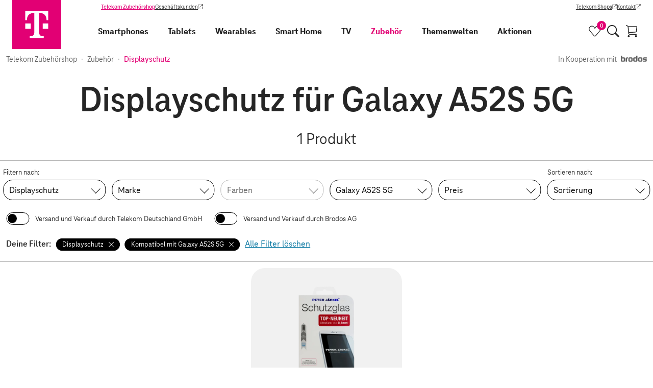

--- FILE ---
content_type: text/css; charset=utf-8
request_url: https://egs-cdn.telekom-dienste.de/_nuxt/index-BAXFzUmA.css
body_size: 1343
content:
.kabel-teaser__container[data-v-9a1b1aff]{height:390px;width:100%;display:flex;justify-content:center;align-items:flex-start}.kabel-teaser__img[data-v-9a1b1aff]{position:relative;width:100%;height:160px;overflow:hidden;padding-left:12px;padding-top:36px}@media screen and (min-width: 640px){.kabel-teaser__img[data-v-9a1b1aff]{padding-left:24px}}.kabel-teaser__img-bg[data-v-9a1b1aff]{position:absolute;inset:0;overflow:hidden;z-index:-1}.kabel-teaser__img-bg[data-v-9a1b1aff] img{min-width:100%;min-height:100%;width:100%;-o-object-fit:cover;object-fit:cover;aspect-ratio:64/39}@media screen and (min-width: 640px){.kabel-teaser__img-bg[data-v-9a1b1aff] img{aspect-ratio:512/175}}@media screen and (min-width: 1024px){.kabel-teaser__img-bg[data-v-9a1b1aff] img{aspect-ratio:640/161}}.kabel-teaser__logo[data-v-9a1b1aff]{width:70px;position:absolute;right:36px;top:72px;opacity:0}@media screen and (min-width: 640px){.kabel-teaser__logo[data-v-9a1b1aff]{opacity:1;width:90px;right:100px;top:calc(50% - 60px)}}@media screen and (min-width: 1024px){.kabel-teaser__logo[data-v-9a1b1aff]{top:30px}}.kabel-teaser__logo[data-v-9a1b1aff] img{width:100%;aspect-ratio:108/115}.kabel-teaser__heading[data-v-9a1b1aff]{font-size:36px;font-size:2rem;line-height:36px;line-height:2rem;max-width:200px;margin-bottom:12px}@media screen and (min-width: 640px){.kabel-teaser__heading[data-v-9a1b1aff]{max-width:300px}}@media screen and (min-width: 1024px){.kabel-teaser__heading[data-v-9a1b1aff]{max-width:420px}}.kabel-teaser__paragraph[data-v-9a1b1aff]{max-width:250px;opacity:0}@media screen and (min-width: 640px){.kabel-teaser__paragraph[data-v-9a1b1aff]{max-width:300px}}@media screen and (min-width: 1024px){.kabel-teaser__paragraph[data-v-9a1b1aff]{max-width:360px;margin-left:20%;margin-top:24px}}.anker .heading[data-v-c369e626]{margin-bottom:24px;padding:0 12px;max-width:1464px;margin-left:auto;margin-right:auto}.anker__video[data-v-c369e626]{position:relative}@media screen and (min-width: 640px){.anker__video[data-v-c369e626]{padding-bottom:75px}}.anker__video-player[data-v-c369e626] video{aspect-ratio:435/356}@media screen and (min-width: 640px){.anker__video-player[data-v-c369e626] video{aspect-ratio:920/406}}.anker__video-overlay[data-v-c369e626]{display:flex;flex-direction:row;align-items:center;border-radius:20px 20px 0 0;background:#fff;overflow:scroll;grid-gap:48px;padding:12px 24px;margin-left:24px}@media screen and (min-width: 640px){.anker__video-overlay[data-v-c369e626]{margin-left:0}}@media screen and (min-width: 640px){.anker__video-overlay[data-v-c369e626]{margin:-100px 24px 0;z-index:1;position:relative}}@media screen and (min-width: 790px){.anker__video-overlay[data-v-c369e626]{justify-content:center;margin-top:-150px}}@media screen and (min-width: 1464px){.anker__video-overlay[data-v-c369e626]{margin-top:-200px}}.anker__video-overlay[data-v-c369e626]::-webkit-scrollbar{display:none}.anker__video-overlay-item[data-v-c369e626]{text-align:center;cursor:pointer;font-weight:600}.anker__video-overlay-item[data-v-c369e626]:hover{color:var(--color-primary)}.anker__video-overlay-item:hover .anker__video-overlay-image[data-v-c369e626]{transform:scale(1.15)}.anker__video-overlay-item span[data-v-c369e626]{display:flex;margin-top:6px;max-width:120px;min-height:2.5em;justify-content:center;align-items:center}.anker__video-overlay-image[data-v-c369e626]{display:block;min-width:150px;max-width:150px;margin:0 auto 12px;width:auto;transition:transform .3s ease-in-out}.anker__video-overlay-image[data-v-c369e626] img{width:100%;aspect-ratio:var(--aspect-ratio)}.anker__video-overlay-wrapper[data-v-c369e626]{position:relative;margin:0 auto;max-width:1076px}.anker__video-overlay-button[data-v-c369e626]{padding:24px 10px;background:#b2b2b2b3;border:none}@media screen and (min-width: 790px){.anker__video-overlay-button.arrow.link-button[data-v-c369e626]{display:none}}.anker__animated-teaser[data-v-c369e626]{margin-bottom:96px}.anker__animated-teaser[data-v-c369e626] .anker-list{list-style-type:square;margin-left:24px}.anker__animated-teaser-wrapper[data-v-c369e626]{display:flex;flex-direction:column;gap:36px}@media screen and (min-width: 1024px){.anker__animated-teaser-wrapper[data-v-c369e626]{gap:72px}}.anker__animated-teaser[data-v-c369e626] .product-offer-tile-xl__column-image{width:100%}.anker__animated-teaser[data-v-c369e626] .video-player video{aspect-ratio:16/9}.anker__animated-teaser[data-v-c369e626] .product-offer-detail-link__link img{aspect-ratio:1/1;width:100%}.anker__animated-teaser[data-v-c369e626] .product-offer-tile-xl__row{margin-bottom:5%}.anker__animated-teaser[data-v-c369e626] .product-offer-tile-xl__title{padding-right:24px}.anker__animated-teaser[data-v-c369e626] .product-offer-tile-xl__description{margin-bottom:24px}.anker__animated-teaser[data-v-c369e626] .product-offer-tile-xl__product-image{--hero-pos-xs: -10%;--hero-pos-sm: -10%;--hero-pos-md: 20%;--hero-pos-lg: 20%;--hero-pos-xl: 10%;width:50%}.anker__offer-tiles[data-v-c369e626],.anker .offer-tiles[data-v-c369e626]{--offer-grid-columns-xs: 1;--offer-grid-columns-sm: 2;--offer-grid-columns-md: 3;--offer-grid-columns-lg: 3;padding:0 12px;max-width:1464px;margin:0 auto 96px}.anker__offer-tiles-button-wrapper[data-v-c369e626],.anker .offer-tiles-button-wrapper[data-v-c369e626]{display:flex;justify-content:center;grid-column:1/-1}.anker__offer-tiles[data-v-c369e626] .card,.anker .offer-tiles[data-v-c369e626] .card{position:relative}.anker__offer-tiles[data-v-c369e626] .card .card__action,.anker .offer-tiles[data-v-c369e626] .card .card__action{grid-gap:0}.anker__offer-tiles[data-v-c369e626] .card .card__action .offer-tile__button,.anker .offer-tiles[data-v-c369e626] .card .card__action .offer-tile__button{justify-content:space-between}.anker__offer-tiles[data-v-c369e626] .card .card__action .offer-tile__button .offer-tile__bookmark,.anker .offer-tiles[data-v-c369e626] .card .card__action .offer-tile__button .offer-tile__bookmark{margin-top:0}.anker__offer-tiles[data-v-c369e626] .card .square-badge,.anker .offer-tiles[data-v-c369e626] .card .square-badge{--color-bg: var(--color-primary)}.anker__offer-tiles[data-v-c369e626] .card .card__image-container,.anker .offer-tiles[data-v-c369e626] .card .card__image-container{position:relative;overflow:hidden}.anker__offer-tiles[data-v-c369e626] .card .card__image-container>*:not(.card__image-background),.anker__offer-tiles[data-v-c369e626] .card .card__image-container img:not(.card__image-background img),.anker .offer-tiles[data-v-c369e626] .card .card__image-container>*:not(.card__image-background),.anker .offer-tiles[data-v-c369e626] .card .card__image-container img:not(.card__image-background img){opacity:0;visibility:hidden;transition:opacity .3s ease-in-out,visibility .3s ease-in-out}.anker__offer-tiles[data-v-c369e626] .card:hover .card__image-container>*:not(.card__image-background),.anker__offer-tiles[data-v-c369e626] .card:hover .card__image-container img:not(.card__image-background img),.anker .offer-tiles[data-v-c369e626] .card:hover .card__image-container>*:not(.card__image-background),.anker .offer-tiles[data-v-c369e626] .card:hover .card__image-container img:not(.card__image-background img){opacity:1;visibility:visible}.anker__offer-tiles[data-v-c369e626] .card:hover .card__image-background,.anker .offer-tiles[data-v-c369e626] .card:hover .card__image-background{opacity:0}.anker__offer-tiles[data-v-c369e626] .card__image-background,.anker .offer-tiles[data-v-c369e626] .card__image-background{transition:opacity .3s ease-in-out}.anker__banner[data-v-c369e626]{margin-bottom:36px}@media screen and (min-width: 640px){.anker__banner[data-v-c369e626]{margin-bottom:48px}}@media screen and (min-width: 1024px){.anker__banner[data-v-c369e626]{margin-bottom:96px}}.anker__banner-heading[data-v-c369e626]{color:var(--color-secondary)}.anker__banner--tall-sm[data-v-c369e626]{align-items:flex-start}.anker__banner[data-v-c369e626] .image-teaser__container{width:100%}@media screen and (min-width: 640px){.anker__banner[data-v-c369e626] .image-teaser__container{justify-content:center}}.anker__banner--ladepads .anker__banner-image[data-v-c369e626] img{aspect-ratio:1264/840}@media screen and (min-width: 640px){.anker__banner--ladepads .anker__banner-image[data-v-c369e626] img{aspect-ratio:2048/840}}@media screen and (min-width: 1024px){.anker__banner--ladepads .anker__banner-image[data-v-c369e626] img{aspect-ratio:2784/840}}.anker__kabel-teaser[data-v-c369e626]{max-width:1464px;margin-bottom:36px}@media screen and (min-width: 640px){.anker__kabel-teaser[data-v-c369e626]{margin-bottom:48px}}@media screen and (min-width: 1024px){.anker__kabel-teaser[data-v-c369e626]{margin-bottom:96px}}.anker__fact-teaser[data-v-c369e626]{position:relative;padding:150px 0;justify-self:center;margin-bottom:36px}@media screen and (min-width: 640px){.anker__fact-teaser[data-v-c369e626]{margin-bottom:48px}}@media screen and (min-width: 1024px){.anker__fact-teaser[data-v-c369e626]{margin-bottom:96px}}.anker__fact-teaser-background[data-v-c369e626]{position:absolute;inset:0;z-index:-1;overflow:hidden;padding:0 12px}.anker__fact-teaser-background[data-v-c369e626] img{min-width:100%;min-height:100%;width:100%;-o-object-fit:cover;object-fit:cover;aspect-ratio:640/957;-o-object-position:left;object-position:left}@media screen and (min-width: 640px){.anker__fact-teaser-background[data-v-c369e626] img{aspect-ratio:1024/597;-o-object-position:center;object-position:center}}@media screen and (min-width: 1024px){.anker__fact-teaser-background[data-v-c369e626] img{aspect-ratio:640/191}}.anker__fact-teaser-text[data-v-c369e626]{font-size:24px;font-size:1.3333333333rem;line-height:29px;line-height:1.6111111111rem}.anker__fact-teaser-text--highlight[data-v-c369e626]{color:#e20074;font-size:60px;font-size:3.3333333333rem;line-height:60px;line-height:3.3333333333rem;font-weight:800}.anker__fact-teaser-spacing[data-v-c369e626]{height:48px}


--- FILE ---
content_type: text/javascript; charset=utf-8
request_url: https://egs-cdn.telekom-dienste.de/_nuxt/td-longtail-vue-components35-9VrlfdFz.js
body_size: 517
content:
import{d,a as l,av as c,a0 as i}from"./client-BpBvurpc.js";(function(){try{var e=typeof window<"u"?window:typeof global<"u"?global:typeof globalThis<"u"?globalThis:typeof self<"u"?self:{},a=new e.Error().stack;a&&(e._sentryDebugIds=e._sentryDebugIds||{},e._sentryDebugIds[a]="83a7bbfb-9599-4c4a-bb73-c71d4ee0fabb",e._sentryDebugIdIdentifier="sentry-dbid-83a7bbfb-9599-4c4a-bb73-c71d4ee0fabb")}catch{}})();const f=d({__name:"square-badge",props:{text:null,footnoteText:{default:void 0},footnoteClass:{default:void 0},theme:{default:void 0},clickBadge:{type:Function,default:void 0}},emits:["click"],setup(e,{emit:a}){const t=e,s=l(()=>{const o=[];return t.theme&&o.push(`theme--${t.theme}`),t.footnoteText&&o.push("square-badge--button"),o}),n=()=>{const o=c().globalModal||void 0;o?.openModal&&o.openModal({content:t.footnoteText,className:t.footnoteClass})};return{__sfc:!0,props:t,emit:a,className:s,openModal:n,handleClick:o=>{t.footnoteText?(o.preventDefault(),n()):t.clickBadge?(o.preventDefault(),t.clickBadge(o)):a("click",o)}}}});var r=function(){var e=this,a=e._self._c,t=e._self._setupProxy;return e.text?a("span",{staticClass:"square-badge",class:t.className,attrs:{tabindex:e.footnoteText||!!e.clickBadge!==void 0?0:void 0},on:{click:t.handleClick}},[a("span",{staticClass:"square-badge__content",domProps:{innerHTML:e._s(e.text)}}),e.footnoteText||e.clickBadge!==void 0?a("span",{staticClass:"square-badge__footnote-btn btn btn--footnote"},[e._v(" * ")]):e._e()]):e._e()},b=[],u=i(f,r,b,!1,null,"4bb53bd3");const _=u.exports;export{_ as f};
//# sourceMappingURL=td-longtail-vue-components35-9VrlfdFz.js.map


--- FILE ---
content_type: image/svg+xml
request_url: https://egs-cdn.telekom-dienste.de/content/content-images/brand-logos/438285abd004d75f8ae23685cfd8ae40/peter-jaeckel.svg
body_size: 1386
content:
<svg width="370" height="48" fill="none" xmlns="http://www.w3.org/2000/svg"><path d="M126 14.5h20c5 .5 7.5 3.5 8 8 0 3.5 0 4.5-2 6.5-1.22 1.08-2.5 2-4 2.5 1.54 1.98 3.59 4.56 5 7 1.27 2.19 2.81 4.84 3.75 7.35h-10.66c-2.11-3.7-3.73-7.2-6.09-11.35-.745-1.31-1.5-1.31-2.73-1.31h-1.18V45.8h-9.55c-.71-3.46-.54-26.94-.54-31.3Zm19 9.5c0-2.5-3-2.87-4.5-2.87h-4.27v5.85s.12.02 3.27.02 5.5-.5 5.5-3ZM270.16 14.08h9.85V26.1c3.54-4.19 6.81-8.07 10.04-11.9h12.87c-3.73 3.73-7.54 7.92-11.42 11.8.5 1 3.5 6 3.5 6s7.12 11.42 8.42 13.79H291.1c-.91-1.68-2.6-5.79-2.6-5.79l-3-7s-3.96 3.82-5.49 5.5v7.33c-1.57.05-3.17.13-4.77.16-1.64.03-3.28 0-5.07 0V14.07l-.01.01ZM57.75 21H41.2v4.91h14.59v7.04H41.2v6.1h16.65v6.73H31.12V14.22h26.62c0 .28.01.78 0 1.03V21h.01ZM317.59 26.03H331v6.91h-14.94c-.06.06 0 2.27 0 2.27v3.66h16.71v7H307.2V14.11h25.63v6.77H316c0 .62 0 3.12.06 5.14l1.53.01ZM104.1 32.83v6.1h16.7v6.97H95.2V14.11h25.6l.04 1.23v5.42H104.1c0 .74.07 3.24.07 5.2h14.74v6.86H104.1v.01ZM212.29 14.09h9.59c4.68 10.24 7.69 21.11 11.97 31.68H223.5c-.68-1.4-2.08-4.59-2.08-4.59h-10.01c-.48 1.41-1.03 3.02-1.61 4.71h-9.89c.28-1.09.43-2.11.79-3.05 2.41-6.33 4.92-12.62 7.29-18.97 1.24-3.33 4.3-9.78 4.31-9.77l-.01-.01Zm4.46 9.96L213 33.8h7.16c-1.2-3.42-2.3-6.59-3.41-9.75ZM257.01 14.5c2.51 1 6.99 4 8.09 9.27-2.77.72-5.56 1.44-8.09 2.09-1.83-1.75-2.01-4.36-6.01-4.36s-5.91 3-5.91 6.5v4.58c-.09 2.92 1.06 4.87 3.41 5.92 2.5.5 4.28.22 5.5-.5 1.22-.72 2.5-2.5 3.49-5.42l8.25 3.77c-1.14 3.93-3.524 6.839-6.24 8.65-1.5 1-3.38 1.49-4.75 1.75-4.37.83-8.57.11-12.55-1.75-3.9-1.82-5.78-5.47-6.79-9.25-.79-2.94-.91-6.75-.4-9.35.327-1.669.99-4.9 3.04-7.69S244.5 13.5 249 13.5c4.5 0 5.5 0 8.01 1ZM.08 45.84V14c6.12 0 12.22-.15 18.3.09 1.73.07 3.42 1.27 5.05 1.92.82 1.22 1.61 2.39 2.58 3.83 0 1.62-.15 3.62.03 5.59.33 3.67-1.4 5.98-4.51 7.52-.68.34-1.42.58-2.53 1.04h-8.99c-.01 3.87 0 7.78 0 11.84H.08v.01Zm10.1-24.77v6.73H14c2 0 3.07-1.8 3.07-3.51 0-2.29-2.2-3.22-3.07-3.22h-3.82ZM61.1 22.18v-8.03h28.68v7.79h-9.63v23.82h-9.06V22.18H61.1ZM188 14.09h9V38.5c-1 4.5-3 5.5-5 6.81-2.5 1.19-5.34 1.38-8 1.19-2.27-.17-4.16-.32-6.16-1.19-2.24-.97-4.42-4.03-4.86-6.36-.22-1.19 0-3.88 0-3.88C175 35 178 34.5 182 34c.17 1.57 0 4.95 2.5 4.95s3.49-1.95 3.49-3.88V14.09h.01ZM347.83 37.99h15v7.69c.07-.06-.04.07-.18.16-.13.08-.29.15-.43.15h-24.05V14.16c1.39-.05 2.97-.13 4.56-.16 1.64-.03 3.28 0 5.1 0v23.99ZM218.08 11.83V7.16h5.66v4.67h-5.66ZM209.16 7.09h5.67v4.66h-5.67V7.09ZM357 15V4h5.343c.428 0 .895.13 1.4.388.505.248.933.635 1.286 1.162.361.517.542 1.173.542 1.968 0 .804-.185 1.49-.557 2.057a3.802 3.802 0 0 1-1.357 1.267c-.524.288-1.019.432-1.486.432h-3.857V9.485h3.143c.314 0 .653-.164 1.014-.492.372-.328.558-.82.558-1.475 0-.676-.186-1.133-.558-1.372-.361-.238-.681-.357-.957-.357h-2.2V15H357Zm6.371-5.187L366 15h-2.543l-2.571-5.187h2.485Z" fill="#262626"/><circle cx="360.5" cy="9.5" r="9" stroke="#262626"/></svg>

--- FILE ---
content_type: text/javascript; charset=utf-8
request_url: https://egs-cdn.telekom-dienste.de/_nuxt/filter-accordion-BQKlY7kP.js
body_size: 7652
content:
import{b8 as ye,b9 as Ce,ba as Pe,bb as Se,bc as Fe,aH as we,n as T,f as q,b4 as j,d as U,r as F,a as n,I as B,bd as ne,be as Te,c as ke}from"./client-BpBvurpc.js";import{f as xe}from"./td-longtail-vue-components17-DW0uI6gY.js";import{i as Ae,a as M,f as Ie,c as De,b as J,w as Oe}from"./td-longtail-vue-components80-69WKI1kK.js";import{i as ce}from"./error-parser-T1GAPHqg.js";import{f as $e}from"./td-longtail-vue-components21-N70m3vxB.js";import{m as Le}from"./mza-logo-magenta-solid-CFYjIGBB.js";import{a as Ee}from"./offer-tile-container-CTbinMHd.js";import{_ as Me}from"./td-longtail-vue-components60-BUtxjaCY.js";(function(){try{var l=typeof window<"u"?window:typeof global<"u"?global:typeof globalThis<"u"?globalThis:typeof self<"u"?self:{},t=new l.Error().stack;t&&(l._sentryDebugIds=l._sentryDebugIds||{},l._sentryDebugIds[t]="58e528c8-2b99-4216-8d7e-77b72f3af13c",l._sentryDebugIdIdentifier="sentry-dbid-58e528c8-2b99-4216-8d7e-77b72f3af13c")}catch{}})();function Be(l){var t=l==null?0:l.length;return t?l[t-1]:void 0}function Ge(l,t){return t.length<2?l:ye(l,Ce(t,0,-1))}function ze(l,t){return t=Pe(t,l),l=Ge(l,t),l==null||delete l[Se(Be(t))]}var Re=Array.prototype,Ke=Re.splice;function Ve(l,t){for(var o=l?t.length:0,e=o-1;o--;){var i=t[o];if(o==e||i!==u){var u=i;Fe(i)?Ke.call(l,i,1):ze(l,i)}}return l}function Ne(l,t){var o=[];if(!(l&&l.length))return o;var e=-1,i=[],u=l.length;for(t=we(t);++e<u;){var d=l[e];t(d,e,l)&&(o.push(d),i.push(e))}return Ve(l,i),o}var Ue=function(){var t=this,o=t._self._c;return o("svg",t._g({attrs:{viewBox:"0 0 10 10"}},t.$listeners),[o("path",{attrs:{"fill-rule":"evenodd",d:"M5.571 5l4.3 4.3a.403.403 0 0 1 .129.293c0 .11-.04.205-.121.286a.391.391 0 0 1-.286.121.359.359 0 0 1-.279-.129L5 5.571l-4.314 4.3A.359.359 0 0 1 .407 10a.391.391 0 0 1-.286-.121A.391.391 0 0 1 0 9.593c0-.11.043-.207.129-.293l4.3-4.3L.129.686A.359.359 0 0 1 0 .407C0 .297.04.202.121.121A.391.391 0 0 1 .407 0c.11 0 .203.043.279.129L5 4.429l4.314-4.3A.359.359 0 0 1 9.593 0c.11 0 .205.04.286.121A.391.391 0 0 1 10 .407c0 .11-.043.203-.129.279L5.571 5z"}})])};const We={render:Ue},Ze={name:"FilterTag",components:{LinkButton:q},props:{label:{type:String,required:!0},value:{type:null,default:null}},emits:["click"],data(){return{deleteIcon:We}},computed:{filterKeyLabels(){return{brandSlugs:"Marke",colorSlugs:"Farbe",compatibleProductFamilySlugs:"Kompatibilitäts",productCategoryPaths:"Kategorie",productProviders:"Anbieter",productTagSlugs:"Eigenschafts",anyInGroupOfProductTagSlugs:"Kompatibilitäts",onetimePrice:"Preis",discounted:"Rabatt"}},ariaLabel(){return`${this.filterKeyLabels[this.value.key]||""}filter: ${this.label} entfernen`}},methods:{onClick(){this.$emit("click",this.value,this.label)}}};var He=function(){var t=this,o=t._self._c;return o("LinkButton",{staticClass:"filter-tag",attrs:{tag:"button",type:"button",secondary:"","small-padding":"","aria-label":t.ariaLabel},on:{click:t.onClick}},[t._t("default",function(){return[t._v(t._s(t.label))]}),o("SvgIcon",{staticClass:"icon filter-tag__close-icon",attrs:{image:t.deleteIcon}})],2)},qe=[],je=T(Ze,He,qe,!1,null,"6d0099a9");const Je=je.exports,Qe={name:"ActiveFilters",components:{LinkButton:q,FilterTag:Je},props:{hasFilter:{type:Boolean},value:{type:Array,default:()=>[]}},emits:["remove","clear"],data(){return{items:j(this.value)}},computed:{hasItems(){return this.items.length>0}},watch:{value(l){this.items=l}},methods:{clear(){const l=this.items;this.items=[],this.$emit("clear",l)},remove(l){Ne(this.items,t=>ce(t.value,l)),this.$emit("remove",l)}}};var Xe=function(){var t=this,o=t._self._c;return t.hasItems||t.hasFilter?o("div",{staticClass:"active-filters",attrs:{role:"region","aria-labelledby":"active-filters-label"}},[o("span",{staticClass:"active-filters__label",attrs:{id:"active-filters-label"}},[t._v(" Deine Filter: ")]),o("ul",{staticClass:"active-filters__list",attrs:{"aria-label":"Aktive Filter"}},[t._l(t.items,function(e,i){return o("li",{key:i,staticClass:"active-filters__item"},[o("FilterTag",t._b({on:{click:t.remove}},"FilterTag",e,!1))],1)}),o("li",{staticClass:"active-filters__clear"},[o("LinkButton",{staticClass:"active-filters__clear-button",attrs:{tag:"button",type:"button",text:""},on:{click:t.clear}},[t._v(" Alle Filter löschen ")])],1)],2)]):t._e()},Ye=[],et=T(Qe,Xe,Ye,!1,null,null);const tt=et.exports,rt=U({__name:"price-filter-dropdown",props:{discountedCount:{default:void 0},discounted:{type:Boolean},onetimePrice:{default:void 0},disabled:{type:Boolean,default:!1},allowDiscounts:{type:Boolean,default:!0},id:{default:void 0}},emits:["change"],setup(l,{expose:t,emit:o}){const e=l,i=F(void 0),u=F(void 0),d=F(e.discounted),v=F(null),b=n(()=>Ae(d.value)||M(d.value)),_=n(()=>{const g=Number.parseInt(i.value||"",10)||void 0,S=Number.parseInt(u.value||"",10)||void 0;if(g!==void 0&&S!==void 0&&g>0&&S>0)return{min:Math.min(g,S),max:Math.max(g,S)};if(g>0)return{min:g};if(S>0)return{max:S}}),w=n(()=>{const g={min:void 0,max:void 0};return e.onetimePrice&&Object.assign(g,e.onetimePrice),{discounted:e.discounted,onetimePrice:g}}),p=n(()=>({discounted:d.value,onetimePrice:_.value})),y=n(()=>!ce(w.value,p.value)),P=n(()=>e.id?`pricesFrom-${e.id}`:"pricesFrom"),c=n(()=>e.id?`pricesTo-${e.id}`:"pricesTo");B(()=>e.discounted,g=>{d.value=g}),B(()=>e.onetimePrice,g=>{g?(i.value=g.min?.toString(),u.value=g.max?.toString()):(i.value=void 0,u.value=void 0)},{deep:!0,immediate:!0});const I=()=>{v.value?.close()},D=()=>{o("change",p.value),I()},O=()=>{e.onetimePrice?(i.value=e.onetimePrice.min?.toString(),u.value=e.onetimePrice.max?.toString()):(i.value=void 0,u.value=void 0),d.value=e.discounted},G=g=>{g||O()};return t({internalDiscounted:d,discountIndeterminate:b,originalValue:w,changedValue:p,hasChanged:y,cleanMinPrices:_,minPrice:i,maxPrice:u,change:D,onToggle:G,reset:O}),{__sfc:!0,props:e,minPrice:i,maxPrice:u,internalDiscounted:d,dropdownElement:v,emits:o,discountIndeterminate:b,cleanMinPrices:_,originalValue:w,changedValue:p,hasChanged:y,fromId:P,toId:c,close:I,change:D,reset:O,onToggle:G,TextInput:$e,LinkButton:q,Dropdown:De,DropdownItem:Ie}}});var ot=function(){var t=this,o=t._self._c,e=t._self._setupProxy;return o(e.Dropdown,{ref:"dropdownElement",staticClass:"price-filter-dropdown dropdown--multi",attrs:{caption:"Preis",label:"Preis",disabled:t.disabled},on:{toggle:e.onToggle},scopedSlots:t._u([{key:"submit",fn:function(){return[o(e.LinkButton,{attrs:{tag:"button",type:"button",disabled:!e.hasChanged,primary:"","is-wide":""},on:{click:e.change}},[t._v(" Übernehmen ")])]},proxy:!0}])},[o(e.DropdownItem,{attrs:{selected:e.discountIndeterminate,label:"Alle Angebote"},on:{click:function(i){e.internalDiscounted=void 0}}}),t.allowDiscounts?o(e.DropdownItem,{attrs:{selected:e.internalDiscounted===!0,label:"Nur rabattierte Angebote",count:t.discountedCount,disabled:t.discountedCount===0},on:{click:function(i){e.internalDiscounted=!0}}}):t._e(),t.$config.public.performanceMode.disableFilter?t._e():o("div",{staticClass:"price-filter-dropdown__input-item"},[o(e.TextInput,{attrs:{id:e.fromId,placeholder:"0",min:"0",max:"100000",label:"von",step:"1"},on:{keyup:function(i){return!i.type.indexOf("key")&&t._k(i.keyCode,"enter",13,i.key,"Enter")?null:e.change.apply(null,arguments)}},model:{value:e.minPrice,callback:function(i){e.minPrice=i},expression:"minPrice"}}),o("div",{staticClass:"price-filter-dropdown__input-appendix"},[t._v("€")])],1),t.$config.public.performanceMode.disableFilter?t._e():o("div",{staticClass:"price-filter-dropdown__input-item"},[o(e.TextInput,{attrs:{id:e.toId,type:"number",placeholder:"0",min:"0",max:"100000",label:"bis",step:"1"},on:{keyup:function(i){return!i.type.indexOf("key")&&t._k(i.keyCode,"enter",13,i.key,"Enter")?null:e.change.apply(null,arguments)}},model:{value:e.maxPrice,callback:function(i){e.maxPrice=i},expression:"maxPrice"}}),o("div",{staticClass:"price-filter-dropdown__input-appendix"},[t._v("€")])],1)],1)},it=[],lt=T(rt,ot,it,!1,null,"61785af0");const st=lt.exports;function ue(l,t={}){const o=[];function e(i,u){i.forEach(d=>{(!t.filter||t.filter(d,u))&&o.push(d);const v=!t.continue||t.continue(d,u);d.children&&v&&e(d.children,u+1)})}return e(l,0),o}const at=U({__name:"product-category-dropdown",props:{value:{default:void 0},aggregations:{default:void 0},itemUrl:{type:Function,default:void 0},disabled:{type:Boolean},tree:{type:Boolean}},emits:["change","input"],setup(l,{emit:t}){const o=l,e=F(o.value),i=F(null),u=n(()=>o.aggregations.find(p=>p.selected)),d=n(()=>u.value?.productCategory?.path),v=n(()=>o.tree?ue(o.aggregations):u.value?.children||[]),b=n(()=>(v.value?.length||0)===0?[]:v.value.map(p=>({label:p.productCategory.name,value:p.productCategory.path,count:p.offersCount,depth:o.tree?p.productCategory.depth:0}))),_=n(()=>o.disabled||b.value.length===0);return B(()=>o.value,p=>{e.value=p}),{__sfc:!0,props:o,emits:t,selectedCategories:e,dropdownElement:i,rootAggregation:u,rootCategoryPath:d,optionAggregations:v,options:b,isDisabled:_,change:()=>{if(o.tree)t("input",e.value);else{const p=e.value.filter(y=>y!==d.value);p.length===0&&d.value&&p.push(d.value),t("input",p)}t("change")},ListDropdown:J}}});var nt=function(){var t=this,o=t._self._c,e=t._self._setupProxy;return o(e.ListDropdown,{ref:"dropdownElement",staticClass:"product-category-dropdown",attrs:{multiple:"",placeholder:"Kategorien",label:"Kategorie wählen","include-blank":"Alle Kategorien","item-url":t.itemUrl,options:e.options,disabled:e.isDisabled},on:{change:e.change},model:{value:e.selectedCategories,callback:function(i){e.selectedCategories=i},expression:"selectedCategories"}})},ct=[],ut=T(at,nt,ct,!1,null,null);const dt=ut.exports,ft=U({__name:"sort-dropdown",props:{value:{default:void 0},itemUrl:{type:Function,default:void 0},disabled:{type:Boolean},searchContext:{type:Boolean}},emits:["change"],setup(l,{expose:t,emit:o}){const e=l,i=[{label:"Beliebteste",value:{field:"RECOMMENDATION",direction:"ASC"}},{label:"Preis aufsteigend",value:{field:"ONETIME_PRICE",direction:"ASC"}},{label:"Preis absteigend",value:{field:"ONETIME_PRICE",direction:"DESC"}},{label:"Neu eingetroffen",value:{field:"INSERTED_AT",direction:"DESC"}}],u=[{label:"Relevanz",value:{field:"RELEVANCE",direction:"ASC"}},...j(i)],d=F(e.value),v=n(()=>e.searchContext?u:i);B(()=>e.aggregations,_=>{d.value=_?{..._}:void 0});const b=_=>{o("change",_)};return t({onChange:b,options:v}),{__sfc:!0,DEFAULT_OPTIONS:i,SEARCH_OPTIONS:u,props:e,emit:o,internalValue:d,options:v,onChange:b,ListDropdown:J}}});var gt=function(){var t=this,o=t._self._c,e=t._self._setupProxy;return o(e.ListDropdown,{staticClass:"sort-dropdown dropdown--simple",attrs:{placeholder:"Sortierung","label-on-selection":"",label:"Sortierung wählen",options:e.options,disabled:t.disabled},on:{input:e.onChange},model:{value:e.internalValue,callback:function(i){e.internalValue=i},expression:"internalValue"}})},pt=[],mt=T(ft,gt,pt,!1,null,null);const vt=mt.exports;var _t=function(){var t=this,o=t._self._c;return o("svg",t._g({attrs:{viewBox:"0 0 24 24",fill:"none"}},t.$listeners),[o("g",{attrs:{"clip-path":"url(#connection-wlan_svg__clip0_47_6617)"}},[o("path",{attrs:{d:"M11.9998 17C13.1044 17 13.9998 17.8954 13.9998 19C13.9998 20.1046 13.1044 21 11.9998 21C10.8952 21 9.9998 20.1046 9.9998 19C9.9998 17.8954 10.8952 17 11.9998 17ZM11.9998 12.5C14.2498 12.5 16.2498 13.65 17.3998 15.4L15.9498 16.9C15.1998 15.45 13.6998 14.5 11.9998 14.5C10.2998 14.5 8.7998 15.5 8.0498 16.9L6.5998 15.4C7.7498 13.65 9.7498 12.5 11.9998 12.5ZM11.9998 8C15.4498 8 18.5498 9.6 20.5498 12.1L19.1498 13.55C17.4998 11.4 14.9498 10 11.9998 10C9.0498 10 6.4998 11.4 4.8498 13.55L3.4498 12.1C5.4498 9.6 8.5498 8 11.9998 8ZM11.9998 3.5C16.6998 3.5 20.8498 5.6 23.6998 8.85L22.2998 10.3C19.8498 7.35 16.1498 5.5 11.9998 5.5C7.8498 5.5 4.1498 7.35 1.6998 10.3L0.299805 8.85C3.1498 5.6 7.2998 3.5 11.9998 3.5Z",fill:"#262626"}})]),o("defs",[o("clipPath",{attrs:{id:"connection-wlan_svg__clip0_47_6617"}},[o("rect",{attrs:{width:"24",height:"18",fill:"white",transform:"translate(0 3)"}})])])])};const bt={render:_t},ht=U({__name:"filter-form",props:{variables:{default:void 0},aggregations:{default:void 0},itemUrls:null,crossCategory:{type:Boolean,default:!1},hiddenFilters:{default:()=>[]},currentOffersCount:{default:0},hideSortDropdown:{type:Boolean}},emits:["submit"],setup(l,{expose:t,emit:o}){const e=l,i=[{slug:"TELEKOM",name:"Telekom Deutschland GmbH"},{slug:"BRODOS",name:"Brodos AG"}],u="Versand und Verkauf durch",d={filter:{productCategoryPaths:[],brandSlugs:[],colorSlugs:[],compatibleProductFamilySlugs:[],discounted:void 0,onetimePrice:void 0,productProviders:[],productTagSlugs:[],anyInGroupOfProductTagSlugs:[]},pagination:void 0,sort:void 0,search:void 0},v={source:"productCategory",key:"productCategoryPaths",getLabel({name:r}){return r},getValue({path:r}){return r}},b={source:"brand",key:"brandSlugs",getLabel({name:r}){return r},getValue({slug:r}){return r}},_={source:"color",key:"colorSlugs",getLabel({name:r}){return r},getValue({slug:r}){return r}},w={source:"productFamily",key:"compatibleProductFamilySlugs",getLabel({model:r}){return r},getValue({slug:r}){return r}},p={source:"tag",key:"productTagSlugs",getLabel({name:r}){return r},getValue({slug:r}){return r}},y={productCategories:v,brands:b,colors:_,compatibleProductFamilies:w,productTags:p};function P(r,s){if(!r)return[];const a=r[s];if(!a||!Array.isArray(a))return[];const f=y[s],m=[];return a.forEach(N=>{const x=N[f.source],C=f.getLabel(x)||"",A=f.getValue?f.getValue(x):x;m.push({groupName:x.brand?.name,label:C,value:A,count:N.offersCount||0})}),m}const c=F(ne(d,e.variables));B(()=>e.variables,r=>{c.value=ne(d,r)});const I=n(()=>{const{filter:r,search:s,complexSearch:a}=c.value;return s?!0:r.brandSlugs&&r.brandSlugs.length>0||r.colorSlugs&&r.colorSlugs?.length>0||r.compatibleProductFamilySlugs&&r.compatibleProductFamilySlugs?.length>0||r.discounted===!0||!!(r.onetimePrice?.min||r.onetimePrice?.max)||r.productTagSlugs&&r.productTagSlugs.length>0||r.anyInGroupOfProductTagSlugs&&r.anyInGroupOfProductTagSlugs.length>0||r.productProviders&&r.productProviders?.length>0||!!a}),D=n(()=>e.currentOffersCount>0),O=n(()=>r=>`${u} ${r}`),G=n(()=>i.reduce((r,{slug:s})=>(r[s]=c.value.filter.productProviders?.includes(s)||!1,r),{})),g=n(()=>({productCategories:P(e.aggregations,"productCategories"),brands:P(e.aggregations,"brands"),colors:P(e.aggregations,"colors"),compatibleProductFamilies:P(e.aggregations,"compatibleProductFamilies"),productTags:P(e.aggregations,"productTags")})),S=r=>{if(e.aggregations.colors)return e.aggregations.colors.find(s=>{if(s?.color&&s.color.slug===r&&s.color.code)return s.color.code})?.color?.code},$=n(()=>e.aggregations.productCategories||[]),L=n(()=>{const r=$.value.find(s=>s.selected);if(r)return r.productCategory}),Q=n(()=>ue($.value,{filter:(s,a)=>s.selected&&a===1}).map(s=>s.productCategory)),z=n(()=>{const r=c.value.filter.onetimePrice;if(!(!r||Te(r))){if(r.max===0)return"Kostenlos";if(!M(r.min)&&!M(r.max))return r.min===r.max?`Preis von ${r.min} €`:`Preise von ${r.min} € bis ${r.max} €`;if(!M(r.min))return`Preise ab ${r.min} €`;if(!M(r.max))return`Preise bis ${r.max} €`}}),X=n(()=>{const{filter:r}=c.value;let s=Q.value.map(a=>({label:a.name,value:{key:"productCategoryPaths",value:a.path}}));return Object.keys(y).forEach(a=>{if(!e.crossCategory&&a==="productCategories")return;const{key:f}=y[a],m=r[f];if(!m)return;const N=g.value[a],x=Array.from(m).map(C=>{if(e.hiddenFilters.includes(a))return;const A=N?.find(he=>he.value===C);if(!A)return;let{label:E}=A;if(E)return a==="compatibleProductFamilies"&&(E=`Kompatibel mit ${E}`),C==="i22-wifi-compatible"&&(E="WLAN-Anbindung"),{label:E,value:{key:f,value:C}}}).filter(C=>C!==void 0).sort((C,A)=>(C?.label||"").localeCompare(A?.label||""));s=s.concat(x)}),r.discounted&&s.push({label:"Rabattierte Angebote",value:{key:"discounted",value:!0}}),z.value&&r.onetimePrice&&s.push({label:z.value,value:{key:"onetimePrice",value:r.onetimePrice}}),r.productProviders&&!e.hiddenFilters?.includes("providers")&&r.productProviders.forEach(a=>{const f=i.find(({slug:m})=>m===a)?.name||a;s.push({label:`${u} ${f}`,value:{key:"productProviders",value:a}})}),r.anyInGroupOfProductTagSlugs&&!e.hiddenFilters.includes("mza")&&!e.hiddenFilters.includes("msh")&&r.anyInGroupOfProductTagSlugs.forEach(a=>{a.some(f=>f.startsWith("mza"))&&s.push({label:"Kompatibel mit MagentaZuhause App",value:{key:"anyInGroupOfProductTagSlugs",value:"mza"}}),a.some(f=>f.startsWith("msh"))&&s.push({label:"Kompatibel mit Magenta SmartHome App",value:{key:"anyInGroupOfProductTagSlugs",value:"msh"}})}),s}),Y=n(()=>{const{filter:r}=c.value;return!D.value&&!r.onetimePrice&&!r.discounted}),W=n(()=>X.value.some(({value:{value:r}})=>r==="privacy"||r==="fullcover")||!1),de=n(()=>{if(!e.aggregations)return;const r=e.aggregations.discounts;if(r?.discounted)return r.discounted.offersCount}),ee=n(()=>!!c.value.search),fe=n(()=>!1),R=n(()=>e.aggregations?.productTags||[]),k=n(()=>R.value.find(r=>r?.tag?.slug==="i22-wifi-compatible")),K=n(()=>R.value.find(r=>r.tag?.slug&&["mzabasic","mzapro"].includes(r.tag?.slug||""))),V=n(()=>R.value.find(r=>r.tag?.slug&&["mshfree","mshpro"].includes(r.tag?.slug||""))),ge=n(()=>k.value?.tag?.slug&&c.value?.filter?.productTagSlugs?.includes(k.value.tag.slug)||!1),pe=n(()=>K.value?.tag?.slug&&c.value?.filter?.anyInGroupOfProductTagSlugs?.some(r=>r.includes(K.value?.tag?.slug))||!1),me=n(()=>V.value?.tag?.slug&&c.value?.filter?.anyInGroupOfProductTagSlugs?.some(r=>r.includes(V.value?.tag?.slug))||!1),Z=r=>{if(r==="colors"||r==="brands"){const s=g.value[r];return Array.isArray(s)?s.every(a=>a.count===e.currentOffersCount):!1}return r==="categories"&&Array.isArray($.value[0]?.children)&&$.value[0]?.children?.every(s=>s?.offersCount===e.currentOffersCount)||!1},ve=r=>!g.value[r].length||W.value&&Z(r),H=r=>{Object.keys(r).forEach(s=>{const a=r[s];(a==null||Array.isArray(a)&&a.length===0)&&delete r[s]})},te=r=>{const s=j(r);return H(s),s.filter&&H(s.filter),s},h=()=>{const r=te(c.value);delete r.pagination,o("submit",r)},re=r=>{r.discounted?c.value.filter.discounted=r.discounted:delete c.value.filter.discounted,r.onetimePrice?c.value.filter.onetimePrice={...r.onetimePrice}:delete c.value.filter.onetimePrice,h()},oe=r=>{c.value.sort=r,h()},ie=(r,s)=>{const a=c.value.filter.productProviders||[];c.value.filter.productProviders=s?[...a,r]:a.filter(f=>f!==r),h()},le=r=>{const s=c.value.filter.productTagSlugs||[];k.value?.tag?.slug&&(c.value.filter.productTagSlugs=r?[...s,k.value?.tag?.slug]:s.filter(a=>a!==k.value?.tag?.slug),h())},_e=r=>{const s=c.value.filter.anyInGroupOfProductTagSlugs||[],a=["mzabasic","mzapro"];K.value?.tag?.slug&&(c.value.filter.anyInGroupOfProductTagSlugs=r?[...s,a]:s.filter(f=>!f.some(m=>a.includes(m))),h())},be=r=>{const s=c.value.filter.anyInGroupOfProductTagSlugs||[],a=["mshfree","mshpro"];V.value?.tag?.slug&&(c.value.filter.anyInGroupOfProductTagSlugs=r?[...s,a]:s.filter(f=>!f.some(m=>a.includes(m))),h())},se=({key:r,value:s})=>{const{filter:a}=c.value;switch(r){case"discounted":delete a.discounted;break;case"onetimePrice":delete a.onetimePrice;break;case"productProviders":a.productProviders=(a.productProviders||[]).filter(f=>f!==s);break;case"productTagSlugs":a.productTagSlugs=(a.productTagSlugs||[]).filter(f=>f!==s);break;case"anyInGroupOfProductTagSlugs":{a.anyInGroupOfProductTagSlugs=(a.anyInGroupOfProductTagSlugs||[]).filter(f=>!f.some(m=>m.startsWith(s)));break}default:{const f=a[r]||[];let m=Oe(f,s);r==="productCategoryPaths"&&m.length===0&&!e.crossCategory&&L.value?.path&&(m=[L.value?.path]),a[r]=m}}h()},ae=()=>{const r={onetimePrice:void 0,discounted:void 0};e.crossCategory||(L.value?.path?r.productCategoryPaths=[L.value.path]:c.value.filter?.productCategoryPaths&&c.value.filter.productCategoryPaths.length>0&&(r.productCategoryPaths=c.value.filter.productCategoryPaths)),c.value.filter=r,h()};return t({fields:c,options:g,hasUserFilter:I,priceFilterDisabled:Y,priceFilterLabel:z,inSearchContext:ee,isDisplexFullcoverOrPrivacy:W,updatePrices:re,updateSort:oe,removeFilter:se,clearFilters:ae,hasRedundantFilterOptions:Z,toggleProvider:ie,toggleWlan:le,submit:h}),{__sfc:!0,providers:i,providerLabelPrefix:u,FIELDS:d,productCategories:v,brands:b,colors:_,compatibleProductFamilies:w,productTags:p,AGGREGATION_BUCKETS:y,getOptionsFromBucket:P,props:e,emits:o,fields:c,hasUserFilter:I,hasOffers:D,providerLabel:O,providerToggleValue:G,options:g,colorCodesBySlugs:S,productCategoryAggregations:$,rootProductCategory:L,selectedProductCategories:Q,priceFilterLabel:z,activeFilters:X,priceFilterDisabled:Y,isDisplexFullcoverOrPrivacy:W,discountedOffersCount:de,inSearchContext:ee,providerFilterDisabled:fe,aggregationTags:R,wlanTag:k,mzaCompatibleTag:K,mshCompatibleTag:V,isWlanSelected:ge,isMzaSelected:pe,isMshSelected:me,hasRedundantFilterOptions:Z,listDropdownDisabled:ve,cleanObject:H,getCleanFilters:te,submit:h,updatePrices:re,updateSort:oe,toggleProvider:ie,toggleWlan:le,toggleMza:_e,toggleMsh:be,removeFilter:se,clearFilters:ae,GridContainer:ke,Toggle:xe,ListDropdown:J,ActiveFilters:tt,PriceFilterDropdown:st,ProductCategoryDropdown:dt,SortDropdown:vt,wlanIcon:bt,mzaIcon:Le,mshIcon:Ee}}});var yt=function(){var t=this,o=t._self._c,e=t._self._setupProxy;return o("div",{staticClass:"filter-form"},[o(e.GridContainer,[o("div",{staticClass:"filter-form__filter-wrapper"},[o("section",{staticClass:"filter-form__filter-container",attrs:{role:"region","aria-labelledby":"filter-section-label"}},[o("span",{staticClass:"filter-form__label",attrs:{id:"filter-section-label"}},[t._v(" Filtern nach: ")]),t.hiddenFilters.includes("productCategories")?t._e():o(e.ProductCategoryDropdown,{staticClass:"filter-form__entry",attrs:{aggregations:e.productCategoryAggregations,"item-url":t.itemUrls.productCategories,disabled:e.isDisplexFullcoverOrPrivacy&&e.hasRedundantFilterOptions("categories"),"blank-text":"Alle Kategorien",tree:t.crossCategory},on:{change:e.submit},model:{value:e.fields.filter.productCategoryPaths,callback:function(i){t.$set(e.fields.filter,"productCategoryPaths",i)},expression:"fields.filter.productCategoryPaths"}}),t.hiddenFilters.includes("brands")?t._e():o(e.ListDropdown,{staticClass:"filter-form__entry",attrs:{placeholder:"Marke",label:"Marke wählen",multiple:"","has-search":"",options:e.options.brands,"item-url":t.itemUrls.brands,"include-blank":"Alle Marken"},on:{change:e.submit},model:{value:e.fields.filter.brandSlugs,callback:function(i){t.$set(e.fields.filter,"brandSlugs",i)},expression:"fields.filter.brandSlugs"}}),t.hiddenFilters.includes("colors")?t._e():o(e.ListDropdown,{staticClass:"filter-form__entry",attrs:{placeholder:"Farben",label:"Farbe wählen",multiple:"",options:e.options.colors,"item-url":t.itemUrls.colors,disabled:e.listDropdownDisabled("colors"),"include-blank":"Alle Farben"},on:{change:e.submit},scopedSlots:t._u([{key:"beforeLabel",fn:function({option:i}){return[o("span",{staticClass:"filter-form__entry-color-preview",style:{backgroundColor:e.colorCodesBySlugs(i.value)}})]}}],null,!1,1837235106),model:{value:e.fields.filter.colorSlugs,callback:function(i){t.$set(e.fields.filter,"colorSlugs",i)},expression:"fields.filter.colorSlugs"}}),!t.$config.public.performanceMode.disableFilter&&!t.hiddenFilters.includes("compatibleProductFamilies")?o(e.ListDropdown,{staticClass:"filter-form__entry",attrs:{placeholder:"Kompatibilität",label:"Kompatibilität wählen",multiple:"",options:e.options.compatibleProductFamilies,"item-url":t.itemUrls.compatibleProductFamilies,disabled:!e.options.compatibleProductFamilies.length,"group-entries":"","has-search":"","include-blank":"Egal"},on:{change:e.submit},model:{value:e.fields.filter.compatibleProductFamilySlugs,callback:function(i){t.$set(e.fields.filter,"compatibleProductFamilySlugs",i)},expression:"fields.filter.compatibleProductFamilySlugs"}}):t._e(),o(e.PriceFilterDropdown,{staticClass:"filter-form__entry",attrs:{discounted:e.fields.filter.discounted,"discounted-count":e.discountedOffersCount,"onetime-price":e.fields.filter.onetimePrice,disabled:e.priceFilterDisabled,"allow-discounts":!t.hiddenFilters.includes("discounts")},on:{change:e.updatePrices}})],1),t.hideSortDropdown?t._e():o("section",{staticClass:"filter-form__sort-container",attrs:{role:"region","aria-labelledby":"sort-section-label"}},[o("span",{staticClass:"filter-form__label grid__item",attrs:{id:"sort-section-label"}},[t._v(" Sortieren nach: ")]),o(e.SortDropdown,{staticClass:"filter-form__entry-sort",attrs:{value:t.variables.sort,disabled:!e.hasOffers,"search-context":e.inSearchContext},on:{change:e.updateSort}})],1),o("div",{staticClass:"filter-form__entry-wide-fit filter-form__toggle-container"},[t.hiddenFilters.includes("providers")?t._e():t._l(e.providers,function(i){return o(e.Toggle,{key:i.slug,staticClass:"grid__item",attrs:{value:e.providerToggleValue[i.slug],label:e.providerLabel(i.name),disabled:e.providerFilterDisabled},on:{input:function(u){return e.toggleProvider(i.slug,u)}}})}),!t.hiddenFilters.includes("wlan")&&e.wlanTag?[o(e.Toggle,{key:e.wlanTag?.tag?.slug,staticClass:"grid__item filter-form__wlan-toggle",attrs:{value:e.isWlanSelected},on:{input:function(i){return e.toggleWlan(i)}}},[o("SvgIcon",{staticClass:"filter-form__wlan-toggle-icon",attrs:{image:e.wlanIcon}}),t._v(" WLAN-Anbindung ")],1)]:t._e(),!(t.hiddenFilters.includes("mza")&&t.hiddenFilters.includes("msh"))&&(e.mzaCompatibleTag||e.mshCompatibleTag)?o("div",{staticClass:"filter-form__app-toggle-wrapper filter-form__entry-wide-fit"},[o("span",{staticClass:"filter-form__app-toggle-label"},[t._v("Kompatibel mit")]),!t.hiddenFilters.includes("mza")&&e.mzaCompatibleTag?o("div",{staticClass:"filter-form__entry-wide-fit filter-form__app-toggle"},[o(e.Toggle,{key:e.mzaCompatibleTag?.tag?.slug,staticClass:"grid__item",attrs:{value:e.isMzaSelected,title:"MagentaZuhause App"},on:{input:function(i){return e.toggleMza(i)}}},[o("SvgIcon",{staticClass:"filter-form__app-toggle-icon",attrs:{image:e.mzaIcon}}),t._v(" MagentaZuhause App ")],1)],1):t._e(),!t.hiddenFilters.includes("msh")&&e.mshCompatibleTag?o("div",{staticClass:"filter-form__entry-wide-fit filter-form__app-toggle"},[o(e.Toggle,{key:e.mshCompatibleTag?.tag?.slug,staticClass:"grid__item",attrs:{value:e.isMshSelected,title:"Magenta SmartHome App"},on:{input:function(i){return e.toggleMsh(i)}}},[o("SvgIcon",{staticClass:"filter-form__app-toggle-icon",attrs:{image:e.mshIcon}}),t._v(" Magenta SmartHome App ")],1)],1):t._e()]):t._e(),t._t("additionalToggle")],2),t._t("additionalFilters")],2),o(e.ActiveFilters,{staticClass:"filter-form__active",attrs:{value:e.activeFilters,"has-filter":e.hasUserFilter},on:{remove:e.removeFilter,clear:e.clearFilters}})],1)],1)},Ct=[],Pt=T(ht,yt,Ct,!1,null,"166bb5ed");const St=Pt.exports,Ft={name:"FilterAccordion",components:{FilterForm:St,AccordionItem:Me},props:{hasOffers:{type:Boolean,default:!1},variables:{type:Object,required:!0},aggregations:{type:Object,required:!0},itemUrls:{type:Object,default:()=>({})},crossCategory:{type:Boolean},hiddenFilters:{type:Array,default:()=>[]},hideSortDropdown:{type:Boolean,default:!1},currentOffersCount:{type:Number,default:null}},emits:["submit"],methods:{onSubmit(l){this.$emit("submit",l)}}};var wt=function(){var t=this,o=t._self._c;return o("AccordionItem",{staticClass:"filter-accordion-legacy",attrs:{"is-open-on-desktop":!0},scopedSlots:t._u([{key:"title",fn:function(){return[t._v(" Filtern und sortieren")]},proxy:!0},{key:"content",fn:function(){return[o("FilterForm",{staticClass:"filter-accordion-legacy__content",attrs:{variables:t.variables,aggregations:t.aggregations,"item-urls":t.itemUrls,"cross-category":t.crossCategory,"hidden-filters":t.hiddenFilters,"current-offers-count":t.currentOffersCount,"hide-sort-dropdown":t.hideSortDropdown},on:{submit:t.onSubmit},scopedSlots:t._u([{key:"additionalToggle",fn:function(){return[t._t("additionalToggle")]},proxy:!0},{key:"additionalFilters",fn:function(){return[t._t("additionalFilters")]},proxy:!0}],null,!0)})]},proxy:!0}])})},Tt=[],kt=T(Ft,wt,Tt,!1,null,"f08cc1ba");const Mt=kt.exports;export{Mt as F,Be as l,ue as t};
//# sourceMappingURL=filter-accordion-BQKlY7kP.js.map
